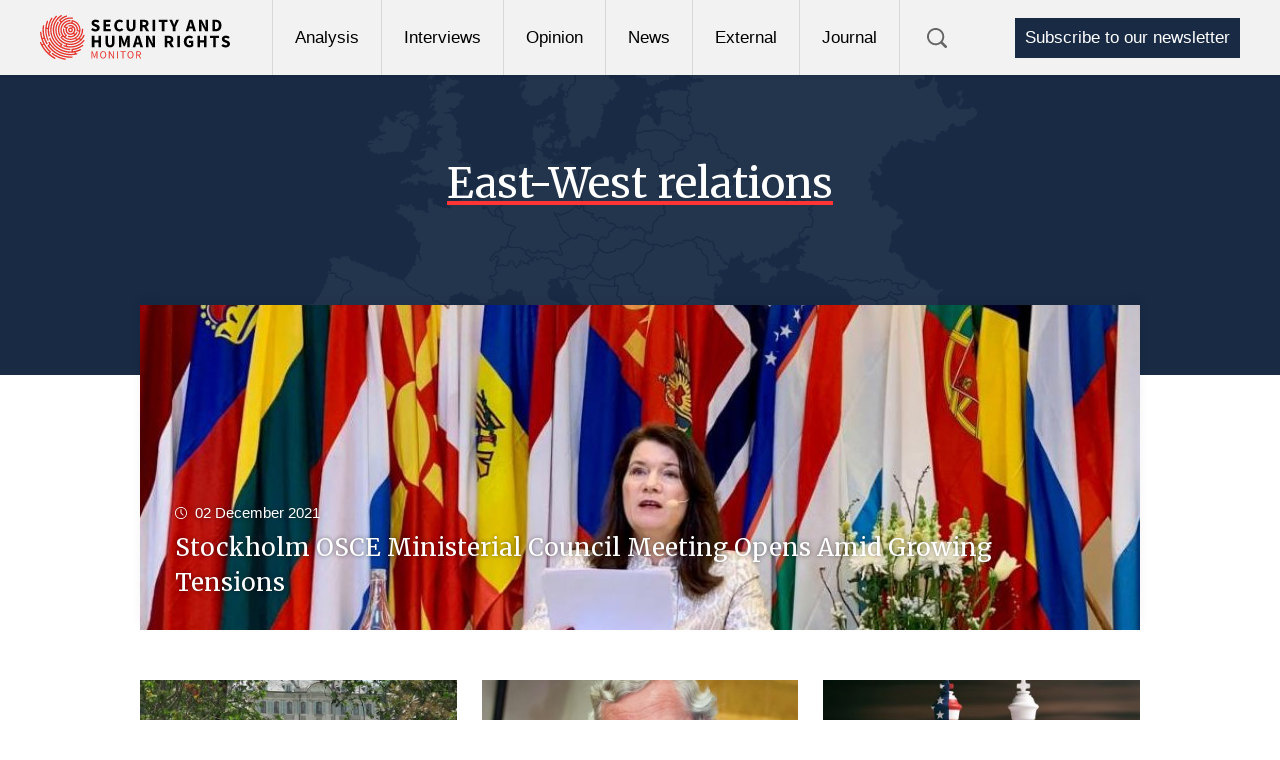

--- FILE ---
content_type: text/html; charset=UTF-8
request_url: https://www.shrmonitor.org/tag/east-west-relations/
body_size: 7271
content:
<!doctype html><html lang="en-US"><head><title>East-West relations Archives - Security and Human Rights Monitor</title><meta charset="UTF-8" /><meta http-equiv="Content-Type" content="text/html; charset=UTF-8"><meta name="viewport" content="width=device-width, initial-scale=1.0"><link href="https://www.shrmonitor.org/xmlrpc.php" rel="pingback"><link href="https://www.shrmonitor.org/assets/themes/shr/public/css/security-and-human-rights-monitor.css" rel="stylesheet" type="text/css"><script src="https://www.shrmonitor.org/assets/themes/shr/public/js/vendor.min.js"></script><script>(function(i,s,o,g,r,a,m){i['GoogleAnalyticsObject']=r;i[r]=i[r]||function(){(i[r].q=i[r].q||[]).push(arguments)},i[r].l=1*new Date();a=s.createElement(o),m=s.getElementsByTagName(o)[0];a.async=1;a.src=g;m.parentNode.insertBefore(a,m)
})(window,document,'script','https://www.google-analytics.com/analytics.js','ga');
ga('create', 'UA-102917034-1', 'auto');ga('send', 'pageview');</script><script>(function(w,d,s,l,i){w[l]=w[l]||[];w[l].push({'gtm.start':
new Date().getTime(),event:'gtm.js'});var f=d.getElementsByTagName(s)[0],j=d.createElement(s),dl=l!='dataLayer'?'&l='+l:'';j.async=true;j.src=
'https://www.googletagmanager.com/gtm.js?id='+i+dl;f.parentNode.insertBefore(j,f);
})(window,document,'script','dataLayer','GTM-PRHDMT7');</script><meta name='robots' content='index, follow, max-image-preview:large, max-snippet:-1, max-video-preview:-1' /><link rel="canonical" href="https://www.shrmonitor.org/tag/east-west-relations/" /><link rel="next" href="https://www.shrmonitor.org/tag/east-west-relations/page/2/" /><meta property="og:locale" content="en_US" /><meta property="og:type" content="article" /><meta property="og:title" content="East-West relations Archives" /><meta property="og:url" content="https://www.shrmonitor.org/tag/east-west-relations/" /><meta property="og:site_name" content="Security and Human Rights Monitor" /><meta name="twitter:card" content="summary_large_image" /><script type="application/ld+json" class="yoast-schema-graph">{"@context":"https://schema.org","@graph":[{"@type":"CollectionPage","@id":"https://www.shrmonitor.org/tag/east-west-relations/","url":"https://www.shrmonitor.org/tag/east-west-relations/","name":"East-West relations Archives - Security and Human Rights Monitor","isPartOf":{"@id":"https://www.shrmonitor.org/#website"},"breadcrumb":{"@id":"https://www.shrmonitor.org/tag/east-west-relations/#breadcrumb"},"inLanguage":"en-US"},{"@type":"BreadcrumbList","@id":"https://www.shrmonitor.org/tag/east-west-relations/#breadcrumb","itemListElement":[{"@type":"ListItem","position":1,"name":"Home","item":"https://www.shrmonitor.org/"},{"@type":"ListItem","position":2,"name":"East-West relations"}]},{"@type":"WebSite","@id":"https://www.shrmonitor.org/#website","url":"https://www.shrmonitor.org/","name":"Security and Human Rights Monitor","description":"SHRM is a platform for debate, analysis, information, and developments relevant to the mandate of the Organization for Security and Co-operation in Europe (OSCE).","potentialAction":[{"@type":"SearchAction","target":{"@type":"EntryPoint","urlTemplate":"https://www.shrmonitor.org/?s={search_term_string}"},"query-input":{"@type":"PropertyValueSpecification","valueRequired":true,"valueName":"search_term_string"}}],"inLanguage":"en-US"}]}</script><link rel="alternate" type="application/rss+xml" title="Security and Human Rights Monitor &raquo; East-West relations Tag Feed" href="https://www.shrmonitor.org/tag/east-west-relations/feed/" /><style id='wp-img-auto-sizes-contain-inline-css' type='text/css'>img:is([sizes=auto i],[sizes^="auto," i]){contain-intrinsic-size:3000px 1500px}</style><style id='wp-block-library-inline-css' type='text/css'>:root{--wp-block-synced-color:#7a00df;--wp-block-synced-color--rgb:122,0,223;--wp-bound-block-color:var(--wp-block-synced-color);--wp-editor-canvas-background:#ddd;--wp-admin-theme-color:#007cba;--wp-admin-theme-color--rgb:0,124,186;--wp-admin-theme-color-darker-10:#006ba1;--wp-admin-theme-color-darker-10--rgb:0,107,160.5;--wp-admin-theme-color-darker-20:#005a87;--wp-admin-theme-color-darker-20--rgb:0,90,135;--wp-admin-border-width-focus:2px}@media (min-resolution:192dpi){:root{--wp-admin-border-width-focus:1.5px}}.wp-element-button{cursor:pointer}:root .has-very-light-gray-background-color{background-color:#eee}:root .has-very-dark-gray-background-color{background-color:#313131}:root .has-very-light-gray-color{color:#eee}:root .has-very-dark-gray-color{color:#313131}:root .has-vivid-green-cyan-to-vivid-cyan-blue-gradient-background{background:linear-gradient(135deg,#00d084,#0693e3)}:root .has-purple-crush-gradient-background{background:linear-gradient(135deg,#34e2e4,#4721fb 50%,#ab1dfe)}:root .has-hazy-dawn-gradient-background{background:linear-gradient(135deg,#faaca8,#dad0ec)}:root .has-subdued-olive-gradient-background{background:linear-gradient(135deg,#fafae1,#67a671)}:root .has-atomic-cream-gradient-background{background:linear-gradient(135deg,#fdd79a,#004a59)}:root .has-nightshade-gradient-background{background:linear-gradient(135deg,#330968,#31cdcf)}:root .has-midnight-gradient-background{background:linear-gradient(135deg,#020381,#2874fc)}:root{--wp--preset--font-size--normal:16px;--wp--preset--font-size--huge:42px}.has-regular-font-size{font-size:1em}.has-larger-font-size{font-size:2.625em}.has-normal-font-size{font-size:var(--wp--preset--font-size--normal)}.has-huge-font-size{font-size:var(--wp--preset--font-size--huge)}.has-text-align-center{text-align:center}.has-text-align-left{text-align:left}.has-text-align-right{text-align:right}.has-fit-text{white-space:nowrap!important}#end-resizable-editor-section{display:none}.aligncenter{clear:both}.items-justified-left{justify-content:flex-start}.items-justified-center{justify-content:center}.items-justified-right{justify-content:flex-end}.items-justified-space-between{justify-content:space-between}.screen-reader-text{border:0;clip-path:inset(50%);height:1px;margin:-1px;overflow:hidden;padding:0;position:absolute;width:1px;word-wrap:normal!important}.screen-reader-text:focus{background-color:#ddd;clip-path:none;color:#444;display:block;font-size:1em;height:auto;left:5px;line-height:normal;padding:15px 23px 14px;text-decoration:none;top:5px;width:auto;z-index:100000}html:where(.has-border-color){border-style:solid}html:where([style*=border-top-color]){border-top-style:solid}html:where([style*=border-right-color]){border-right-style:solid}html:where([style*=border-bottom-color]){border-bottom-style:solid}html:where([style*=border-left-color]){border-left-style:solid}html:where([style*=border-width]){border-style:solid}html:where([style*=border-top-width]){border-top-style:solid}html:where([style*=border-right-width]){border-right-style:solid}html:where([style*=border-bottom-width]){border-bottom-style:solid}html:where([style*=border-left-width]){border-left-style:solid}html:where(img[class*=wp-image-]){height:auto;max-width:100%}:where(figure){margin:0 0 1em}html:where(.is-position-sticky){--wp-admin--admin-bar--position-offset:var(--wp-admin--admin-bar--height,0px)}@media screen and (max-width:600px){html:where(.is-position-sticky){--wp-admin--admin-bar--position-offset:0px}}</style><style id='global-styles-inline-css' type='text/css'>:root{--wp--preset--aspect-ratio--square:1;--wp--preset--aspect-ratio--4-3:4/3;--wp--preset--aspect-ratio--3-4:3/4;--wp--preset--aspect-ratio--3-2:3/2;--wp--preset--aspect-ratio--2-3:2/3;--wp--preset--aspect-ratio--16-9:16/9;--wp--preset--aspect-ratio--9-16:9/16;--wp--preset--color--black:#000000;--wp--preset--color--cyan-bluish-gray:#abb8c3;--wp--preset--color--white:#ffffff;--wp--preset--color--pale-pink:#f78da7;--wp--preset--color--vivid-red:#cf2e2e;--wp--preset--color--luminous-vivid-orange:#ff6900;--wp--preset--color--luminous-vivid-amber:#fcb900;--wp--preset--color--light-green-cyan:#7bdcb5;--wp--preset--color--vivid-green-cyan:#00d084;--wp--preset--color--pale-cyan-blue:#8ed1fc;--wp--preset--color--vivid-cyan-blue:#0693e3;--wp--preset--color--vivid-purple:#9b51e0;--wp--preset--gradient--vivid-cyan-blue-to-vivid-purple:linear-gradient(135deg,rgb(6,147,227) 0%,rgb(155,81,224) 100%);--wp--preset--gradient--light-green-cyan-to-vivid-green-cyan:linear-gradient(135deg,rgb(122,220,180) 0%,rgb(0,208,130) 100%);--wp--preset--gradient--luminous-vivid-amber-to-luminous-vivid-orange:linear-gradient(135deg,rgb(252,185,0) 0%,rgb(255,105,0) 100%);--wp--preset--gradient--luminous-vivid-orange-to-vivid-red:linear-gradient(135deg,rgb(255,105,0) 0%,rgb(207,46,46) 100%);--wp--preset--gradient--very-light-gray-to-cyan-bluish-gray:linear-gradient(135deg,rgb(238,238,238) 0%,rgb(169,184,195) 100%);--wp--preset--gradient--cool-to-warm-spectrum:linear-gradient(135deg,rgb(74,234,220) 0%,rgb(151,120,209) 20%,rgb(207,42,186) 40%,rgb(238,44,130) 60%,rgb(251,105,98) 80%,rgb(254,248,76) 100%);--wp--preset--gradient--blush-light-purple:linear-gradient(135deg,rgb(255,206,236) 0%,rgb(152,150,240) 100%);--wp--preset--gradient--blush-bordeaux:linear-gradient(135deg,rgb(254,205,165) 0%,rgb(254,45,45) 50%,rgb(107,0,62) 100%);--wp--preset--gradient--luminous-dusk:linear-gradient(135deg,rgb(255,203,112) 0%,rgb(199,81,192) 50%,rgb(65,88,208) 100%);--wp--preset--gradient--pale-ocean:linear-gradient(135deg,rgb(255,245,203) 0%,rgb(182,227,212) 50%,rgb(51,167,181) 100%);--wp--preset--gradient--electric-grass:linear-gradient(135deg,rgb(202,248,128) 0%,rgb(113,206,126) 100%);--wp--preset--gradient--midnight:linear-gradient(135deg,rgb(2,3,129) 0%,rgb(40,116,252) 100%);--wp--preset--font-size--small:13px;--wp--preset--font-size--medium:20px;--wp--preset--font-size--large:36px;--wp--preset--font-size--x-large:42px;--wp--preset--spacing--20:0.44rem;--wp--preset--spacing--30:0.67rem;--wp--preset--spacing--40:1rem;--wp--preset--spacing--50:1.5rem;--wp--preset--spacing--60:2.25rem;--wp--preset--spacing--70:3.38rem;--wp--preset--spacing--80:5.06rem;--wp--preset--shadow--natural:6px 6px 9px rgba(0,0,0,0.2);--wp--preset--shadow--deep:12px 12px 50px rgba(0,0,0,0.4);--wp--preset--shadow--sharp:6px 6px 0px rgba(0,0,0,0.2);--wp--preset--shadow--outlined:6px 6px 0px -3px rgb(255,255,255),6px 6px rgb(0,0,0);--wp--preset--shadow--crisp:6px 6px 0px rgb(0,0,0)}:where(.is-layout-flex){gap:0.5em}:where(.is-layout-grid){gap:0.5em}body .is-layout-flex{display:flex}.is-layout-flex{flex-wrap:wrap;align-items:center}.is-layout-flex >:is(*,div){margin:0}body .is-layout-grid{display:grid}.is-layout-grid >:is(*,div){margin:0}:where(.wp-block-columns.is-layout-flex){gap:2em}:where(.wp-block-columns.is-layout-grid){gap:2em}:where(.wp-block-post-template.is-layout-flex){gap:1.25em}:where(.wp-block-post-template.is-layout-grid){gap:1.25em}.has-black-color{color:var(--wp--preset--color--black) !important}.has-cyan-bluish-gray-color{color:var(--wp--preset--color--cyan-bluish-gray) !important}.has-white-color{color:var(--wp--preset--color--white) !important}.has-pale-pink-color{color:var(--wp--preset--color--pale-pink) !important}.has-vivid-red-color{color:var(--wp--preset--color--vivid-red) !important}.has-luminous-vivid-orange-color{color:var(--wp--preset--color--luminous-vivid-orange) !important}.has-luminous-vivid-amber-color{color:var(--wp--preset--color--luminous-vivid-amber) !important}.has-light-green-cyan-color{color:var(--wp--preset--color--light-green-cyan) !important}.has-vivid-green-cyan-color{color:var(--wp--preset--color--vivid-green-cyan) !important}.has-pale-cyan-blue-color{color:var(--wp--preset--color--pale-cyan-blue) !important}.has-vivid-cyan-blue-color{color:var(--wp--preset--color--vivid-cyan-blue) !important}.has-vivid-purple-color{color:var(--wp--preset--color--vivid-purple) !important}.has-black-background-color{background-color:var(--wp--preset--color--black) !important}.has-cyan-bluish-gray-background-color{background-color:var(--wp--preset--color--cyan-bluish-gray) !important}.has-white-background-color{background-color:var(--wp--preset--color--white) !important}.has-pale-pink-background-color{background-color:var(--wp--preset--color--pale-pink) !important}.has-vivid-red-background-color{background-color:var(--wp--preset--color--vivid-red) !important}.has-luminous-vivid-orange-background-color{background-color:var(--wp--preset--color--luminous-vivid-orange) !important}.has-luminous-vivid-amber-background-color{background-color:var(--wp--preset--color--luminous-vivid-amber) !important}.has-light-green-cyan-background-color{background-color:var(--wp--preset--color--light-green-cyan) !important}.has-vivid-green-cyan-background-color{background-color:var(--wp--preset--color--vivid-green-cyan) !important}.has-pale-cyan-blue-background-color{background-color:var(--wp--preset--color--pale-cyan-blue) !important}.has-vivid-cyan-blue-background-color{background-color:var(--wp--preset--color--vivid-cyan-blue) !important}.has-vivid-purple-background-color{background-color:var(--wp--preset--color--vivid-purple) !important}.has-black-border-color{border-color:var(--wp--preset--color--black) !important}.has-cyan-bluish-gray-border-color{border-color:var(--wp--preset--color--cyan-bluish-gray) !important}.has-white-border-color{border-color:var(--wp--preset--color--white) !important}.has-pale-pink-border-color{border-color:var(--wp--preset--color--pale-pink) !important}.has-vivid-red-border-color{border-color:var(--wp--preset--color--vivid-red) !important}.has-luminous-vivid-orange-border-color{border-color:var(--wp--preset--color--luminous-vivid-orange) !important}.has-luminous-vivid-amber-border-color{border-color:var(--wp--preset--color--luminous-vivid-amber) !important}.has-light-green-cyan-border-color{border-color:var(--wp--preset--color--light-green-cyan) !important}.has-vivid-green-cyan-border-color{border-color:var(--wp--preset--color--vivid-green-cyan) !important}.has-pale-cyan-blue-border-color{border-color:var(--wp--preset--color--pale-cyan-blue) !important}.has-vivid-cyan-blue-border-color{border-color:var(--wp--preset--color--vivid-cyan-blue) !important}.has-vivid-purple-border-color{border-color:var(--wp--preset--color--vivid-purple) !important}.has-vivid-cyan-blue-to-vivid-purple-gradient-background{background:var(--wp--preset--gradient--vivid-cyan-blue-to-vivid-purple) !important}.has-light-green-cyan-to-vivid-green-cyan-gradient-background{background:var(--wp--preset--gradient--light-green-cyan-to-vivid-green-cyan) !important}.has-luminous-vivid-amber-to-luminous-vivid-orange-gradient-background{background:var(--wp--preset--gradient--luminous-vivid-amber-to-luminous-vivid-orange) !important}.has-luminous-vivid-orange-to-vivid-red-gradient-background{background:var(--wp--preset--gradient--luminous-vivid-orange-to-vivid-red) !important}.has-very-light-gray-to-cyan-bluish-gray-gradient-background{background:var(--wp--preset--gradient--very-light-gray-to-cyan-bluish-gray) !important}.has-cool-to-warm-spectrum-gradient-background{background:var(--wp--preset--gradient--cool-to-warm-spectrum) !important}.has-blush-light-purple-gradient-background{background:var(--wp--preset--gradient--blush-light-purple) !important}.has-blush-bordeaux-gradient-background{background:var(--wp--preset--gradient--blush-bordeaux) !important}.has-luminous-dusk-gradient-background{background:var(--wp--preset--gradient--luminous-dusk) !important}.has-pale-ocean-gradient-background{background:var(--wp--preset--gradient--pale-ocean) !important}.has-electric-grass-gradient-background{background:var(--wp--preset--gradient--electric-grass) !important}.has-midnight-gradient-background{background:var(--wp--preset--gradient--midnight) !important}.has-small-font-size{font-size:var(--wp--preset--font-size--small) !important}.has-medium-font-size{font-size:var(--wp--preset--font-size--medium) !important}.has-large-font-size{font-size:var(--wp--preset--font-size--large) !important}.has-x-large-font-size{font-size:var(--wp--preset--font-size--x-large) !important}</style><style id='classic-theme-styles-inline-css' type='text/css'>.wp-block-button__link{color:#fff;background-color:#32373c;border-radius:9999px;box-shadow:none;text-decoration:none;padding:calc(.667em + 2px) calc(1.333em + 2px);font-size:1.125em}.wp-block-file__button{background:#32373c;color:#fff;text-decoration:none}</style><link rel="https://api.w.org/" href="https://www.shrmonitor.org/wp-json/" /><link rel="alternate" title="JSON" type="application/json" href="https://www.shrmonitor.org/wp-json/wp/v2/tags/99" /><link rel="EditURI" type="application/rsd+xml" title="RSD" href="https://www.shrmonitor.org/xmlrpc.php?rsd" /><meta name="generator" content="WordPress 6.9" /><link rel="icon" href="https://www.shrmonitor.org/assets/uploads/2017/05/cropped-shr-favicon-32x32.png" sizes="32x32" /><link rel="icon" href="https://www.shrmonitor.org/assets/uploads/2017/05/cropped-shr-favicon-192x192.png" sizes="192x192" /><link rel="apple-touch-icon" href="https://www.shrmonitor.org/assets/uploads/2017/05/cropped-shr-favicon-180x180.png" /><meta name="msapplication-TileImage" content="https://www.shrmonitor.org/assets/uploads/2017/05/cropped-shr-favicon-270x270.png" /></head> <body class="archive tag tag-east-west-relations tag-99 wp-theme-shr"><noscript><iframe src=" https://www.googletagmanager.com/ns.html?id=GTM-PRHDMT7" height="0" width="0" style="display:none;visibility:hidden"></iframe></noscript><header class="header"><div class="header__inner"><a class="header__logo" href="https://www.shrmonitor.org"><img src="https://www.shrmonitor.org/assets/uploads/2017/04/SHR__logo-def.svg"></a><nav class="nav"><div class="nav__links-wrapper"><div class="nav__links-inner"><ul class="nav__links"><li class="nav__link menu-item menu-item-type-taxonomy menu-item-object-category menu-item-2348"><a href="https://www.shrmonitor.org/category/analysis/">Analysis</a></li><li class="nav__link menu-item menu-item-type-taxonomy menu-item-object-category menu-item-187"><a href="https://www.shrmonitor.org/category/interviews/">Interviews</a></li><li class="nav__link menu-item menu-item-type-taxonomy menu-item-object-category menu-item-2345"><a href="https://www.shrmonitor.org/category/opinion/">Opinion</a></li><li class="nav__link menu-item menu-item-type-taxonomy menu-item-object-category menu-item-179"><a href="https://www.shrmonitor.org/category/news/">News</a></li><li class="nav__link menu-item menu-item-type-taxonomy menu-item-object-category menu-item-186"><a href="https://www.shrmonitor.org/category/external/">External</a></li><li class="nav__link menu-item menu-item-type-taxonomy menu-item-object-category menu-item-180 menu-item-has-children"><a href="https://www.shrmonitor.org/category/shr-journal/">Journal</a><ul class="nav__children"><li class="nav__child menu-item menu-item-type-post_type menu-item-object-page menu-item-5039"><a href="https://www.shrmonitor.org/about-the-journal/">About the Journal</a></li><li class="nav__child menu-item menu-item-type-post_type menu-item-object-page menu-item-5679"><a href="https://www.shrmonitor.org/the-osce-at-50-reflections-on-security-cooperation-and-human-rights/">The Final Act? The Legacy and Future of the Helsinki Principles and the OSCE at 50</a></li><li class="nav__child menu-item menu-item-type-post_type menu-item-object-page menu-item-4916"><a href="https://www.shrmonitor.org/submit-an-article/">Submit an article</a></li><li class="nav__child menu-item menu-item-type-post_type menu-item-object-page menu-item-4923"><a href="https://www.shrmonitor.org/journal-archive/">Journal archive</a></li></ul></li><li class="nav__link-support"><a href="https://www.shrmonitor.org/subscribe/">Subscribe to our newsletter</a></li></ul></div><div class="mobile__trigger"><span></span><span></span><span></span></div><div class="nav__search-wrapper "><button class="nav__search"><img class="nav__search-icon nav__search-icon-1" src="https://www.shrmonitor.org/assets/themes/shr/gfx/icons/icon-search.svg"><img class="nav__search-icon nav__search-icon-2" src="https://www.shrmonitor.org/assets/themes/shr/gfx/icons/close.svg"></button></div></div></nav><a href="https://www.shrmonitor.org/subscribe/" class="nav__support">Subscribe to our newsletter</a> </div></header><div class="search__box"><form class="search__box-form" action="https://www.shrmonitor.org?s=[s]"><input class="search__box-input" type="search" placeholder="What are you looking for?" name="s"><input class="search__box-button" type="submit" value=""></form></div><div class="header__fill"></div><div class="scroll-top"><img src="https://www.shrmonitor.org/assets/themes/shr/gfx/icons/up-arrow.svg"></div><section class="content"><div class="archive__header"><img src="https://www.shrmonitor.org/assets/uploads/2017/04/europe-map.png"><div class="archive__category"><div class="archive__title"><span>East-West relations</span></div><div class="archive__bread"></div></div></div><div class="archive__content"><a href="https://www.shrmonitor.org/stockholm-osce-ministerial-council-meeting-opens-amid-growing-tensions/" class="archive__post-first"><div class="post-first__image-wrapper"><img class="header_image" src="https://www.shrmonitor.org/assets/uploads/2021/12/475736-1000x0-c-default.jpg"></div><div class="post-first__details"><div class="post-first__date">02 December 2021</div><div class="post-first__title">Stockholm OSCE Ministerial Council Meeting Opens Amid Growing Tensions</div></div></a><a href="https://www.shrmonitor.org/us-russia-summit-president-biden-to-meet-president-putin-in-june/" class="archive__post"><div class="post__image-wrapper"><img class="header_image" src="https://www.shrmonitor.org/assets/uploads/2021/06/BidenPutinPic-scaled-380x0-c-default.jpg"></div><div class="post__details"><div class="post__date">15 June 2021</div><div class="post__title">President Biden to meet President Putin in June</div></div></a><a href="https://www.shrmonitor.org/if-we-want-to-defend-europes-interests-we-have-to-engage-with-russia-dialogue-with-russia/" class="archive__post"><div class="post__image-wrapper"><img class="header_image" src="https://www.shrmonitor.org/assets/uploads/2021/04/Pierre_Vimont-1-scaled-380x0-c-default.jpg"></div><div class="post__details"><div class="post__date">14 April 2021</div><div class="post__title">‘If we want to defend Europe’s interests, we have to engage with Russia’</div></div></a><a href="https://www.shrmonitor.org/in-historical-first-russian-high-level-delegates-absent-from-osce-military-doctrine-seminar/" class="archive__post"><div class="post__image-wrapper"><img class="header_image" src="https://www.shrmonitor.org/assets/uploads/2021/02/USRussiaSchach-scaled-380x0-c-default.jpg"></div><div class="post__details"><div class="post__date">18 February 2021</div><div class="post__title">In Historical First, Russian High-Level Delegates Absent from OSCE Military Doctrine Seminar</div></div></a><a href="https://www.shrmonitor.org/the-charter-of-paris-and-the-osce-today/" class="archive__post"><div class="post__image-wrapper"><img class="header_image" src="https://www.shrmonitor.org/assets/uploads/2020/09/5282-380x0-c-default.jpg"></div><div class="post__details"><div class="post__date">28 September 2020</div><div class="post__title">The Charter of Paris and the OSCE today</div></div></a><a href="https://www.shrmonitor.org/the-osce-is-dysfunctional-but-necessary/" class="archive__post"><div class="post__image-wrapper"><img class="header_image" src="https://www.shrmonitor.org/assets/uploads/2020/08/11898-380x0-c-default.jpg"></div><div class="post__details"><div class="post__date">06 August 2020</div><div class="post__title">The OSCE is Dysfunctional — But Necessary</div></div></a><a href="https://www.shrmonitor.org/why-cooperate-the-cooperative-security-initiative/" class="archive__post"><div class="post__image-wrapper"><img class="header_image" src="https://www.shrmonitor.org/assets/uploads/2020/06/CSI-Campaign-Image.-1jpg-380x0-c-default.jpg"></div><div class="post__details"><div class="post__date">02 June 2020</div><div class="post__title">Why cooperate? &#8211; The Cooperative Security Initiative</div></div></a><a href="https://www.shrmonitor.org/ukraine-conflict-pushed-to-sidelines-at-munich-security-conference/" class="archive__post"><div class="post__image-wrapper"><img class="header_image" src="https://www.shrmonitor.org/assets/uploads/2020/02/ba832b8005e17f675db5156d6d2d2d80_1581774442-scaled-380x0-c-default.jpeg"></div><div class="post__details"><div class="post__date">21 February 2020</div><div class="post__title">Ukraine conflict pushed to sidelines at Munich Security Conference</div></div></a><a href="https://www.shrmonitor.org/osce-annual-security-review-conference-2019/" class="archive__post"><div class="post__image-wrapper"><img class="header_image" src="https://www.shrmonitor.org/assets/uploads/2019/06/ARSC-Photo-380x0-c-default.jpg"></div><div class="post__details"><div class="post__date">27 June 2019</div><div class="post__title">“Making the impossible a reality”: High-level security review conference opens in Vienna</div></div></a><a href="https://www.shrmonitor.org/osce-structured-dialogue-2019/" class="archive__post"><div class="post__image-wrapper"><img class="header_image" src="https://www.shrmonitor.org/assets/uploads/2019/05/aeroplane-aircraft-airforce-87088-380x0-c-default.jpg"></div><div class="post__details"><div class="post__date">02 May 2019</div><div class="post__title">Improving communication to prevent accidental war</div></div></a><a href="https://www.shrmonitor.org/blind-spots-in-russian-western-narratives-on-european-security/" class="archive__post"><div class="post__image-wrapper"><img class="header_image" src="https://www.shrmonitor.org/assets/uploads/2019/04/iStock-184282094-380x0-c-default.jpg"></div><div class="post__details"><div class="post__date">02 April 2019</div><div class="post__title">Blind Spots in Russian-Western Narratives on European Security</div></div></a><a href="https://www.shrmonitor.org/did-the-cold-war-end-in-vienna-thirty-years-ago-this-week/" class="archive__post"><div class="post__image-wrapper"><img class="fallback_image" src="https://www.shrmonitor.org/assets/uploads/2017/04/europe-map-380x0-c-default.png"></div><div class="post__details"><div class="post__date">18 January 2019</div><div class="post__title">Did the Cold War End in Vienna Thirty Years Ago this Week?</div></div></a><a href="https://www.shrmonitor.org/perceptions-of-the-osce-europe-usa/" class="archive__post"><div class="post__image-wrapper"><img class="header_image" src="https://www.shrmonitor.org/assets/uploads/2018/07/OSCEPrism-380x0-c-default.jpg"></div><div class="post__details"><div class="post__date">17 July 2018</div><div class="post__title">Perceptions of the OSCE in Europe and the USA</div></div></a></div><div class="pagination"><div class="pagination__inner"><a href="" class="page__button prev invisible invisible"></a><ul class="pages"><li><span class="page-number page-numbers current page__link page__link--span">1</span></li><li><a href="https://www.shrmonitor.org/tag/east-west-relations/page/2/" class="page__link page__link--a page-number page-numbers">2</a></li></ul><a href="https://www.shrmonitor.org/tag/east-west-relations/page/2/" class="page__button next "></a></div></div></section><footer class="footer"> <div class="footer__inner"><div class="footer__item footer__item--1column"><h4 class="footer__title">Categories</h4><ul div class="footer__sitemap"><li class="footer__link"><a href="https://www.shrmonitor.org/category/news/">News</a></li><li class="footer__link"><a href="https://www.shrmonitor.org/category/policy/">Policy</a></li><li class="footer__link"><a href="https://www.shrmonitor.org/category/shr-journal/">Journal</a></li><li class="footer__link"><a href="https://www.shrmonitor.org/category/event/">Events</a></li><li class="footer__link"><a href="https://www.shrmonitor.org/category/interviews/">Interviews</a></li><li class="footer__link"><a href="https://www.shrmonitor.org/category/external/">External</a></li><li class="footer__link"><a href="https://www.shrmonitor.org/category/analysis/">Analysis</a></li><li class="footer__link"><a href="https://www.shrmonitor.org/category/opinion/">Opinion</a></li><li class="footer__link"><a href="https://www.shrmonitor.org/category/cooperative-security-initiative/">Cooperative Security Initiative</a></li></ul></div><div class="footer__item footer__item--1column"><h4 class="footer__title">Security and Human Rights Monitor</h4><ul div class="footer__sitemap footer__sitemap--1column"><li class="footer__link"><a href="https://www.shrmonitor.org/about/ ">About</a></li><li class="footer__link"><a href="https://www.shrmonitor.org/board/ ">Editorial Board and Advisory Board</a></li><li class="footer__link"><a href="https://www.shrmonitor.org/netherlands-helsinki-committee/ ">Netherlands Helsinki Committee</a></li><li class="footer__link"><a href="https://www.shrmonitor.org/submit-an-article/ ">Submit an article</a></li><li class="footer__link"><a href="https://www.shrmonitor.org/subscribe/ ">Subscribe to our newsletter</a></li><li class="footer__link"><a href="https://www.shrmonitor.org/contact/ ">Contact</a></li><li class="footer__link"><a href="https://www.shrmonitor.org/conditions/ ">Conditions</a></li><li class="footer__link"><a href="https://www.shrmonitor.org/privacy-policy/ ">Privacy Policy</a></li></ul></div><div class="footer__item footer__item--1column footer__item--twitterfeed"><a class="twitter-timeline" data-height="420" href="https://twitter.com/SHRMntr?ref_src=twsrc%5Etfw">Tweets by SHRMntr</a> <script async src="https://platform.twitter.com/widgets.js" charset="utf-8"></script></div><div class="footer__item footer__item--social"><a href="https://twitter.com/shrmntr" target="_blank" class="social__item social__item--twitter"><span>Twitter</span></a><a href="https://www.facebook.com/pg/shrblog" target="_blank" class="social__item social__item--facebook"><span>Facebook</span></a><a href="https://www.linkedin.com/company/shr-monitor/" target="_blank" class="social__item social__item--linkedin"><span>LinkedIn</span></a></div><div class="footer__item footer__item--address">Security and Human Rights Monitor<br>Het Nutshuis<br />Riviervismarkt 4<br />2513 AM The Hague <br />The Netherlands </div> </div><script src="https://www.shrmonitor.org/assets/themes/shr/public/js/security-and-human-rights-monitor.min.js"></script></footer><script type="speculationrules">{"prefetch":[{"source":"document","where":{"and":[{"href_matches":"/*"},{"not":{"href_matches":["/wp-*.php","/wp-admin/*","/assets/uploads/*","/assets/*","/assets/plugins/*","/assets/themes/shr/*","/*\\?(.+)"]}},{"not":{"selector_matches":"a[rel~=\"nofollow\"]"}},{"not":{"selector_matches":".no-prefetch, .no-prefetch a"}}]},"eagerness":"conservative"}]}</script></body></html>